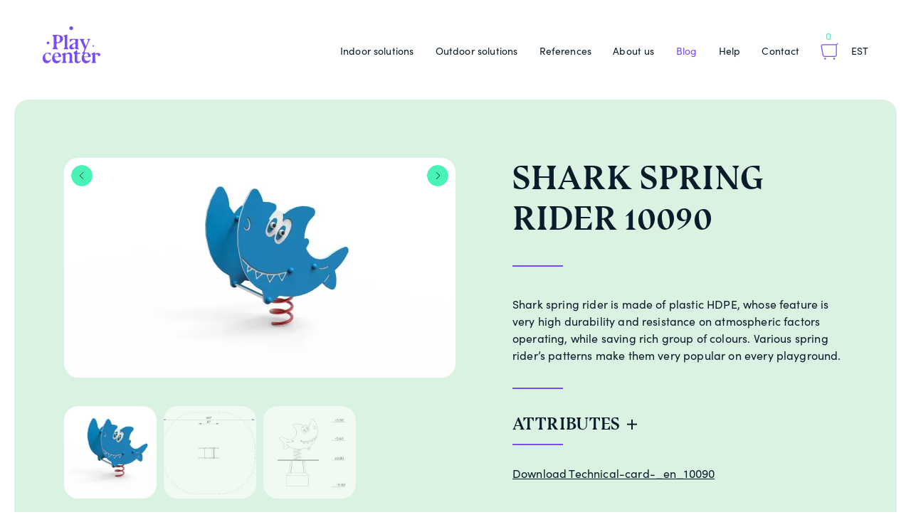

--- FILE ---
content_type: text/html; charset=UTF-8
request_url: https://playcenter.ee/en/lahendus/shark-spring-rider-10090/
body_size: 16215
content:
<!DOCTYPE html>
<html lang="en-US">
<head>
<meta charset="UTF-8">
<meta name="viewport" content="width=device-width, initial-scale=1.0, maximum-scale=1.0, user-scalable=no">
<meta name="theme-color" content="#000000">
<link rel="profile" href="http://gmpg.org/xfn/11">
<link rel="pingback" href="https://playcenter.ee/xmlrpc.php">

<meta name='robots' content='index, follow, max-image-preview:large, max-snippet:-1, max-video-preview:-1' />
	<style>img:is([sizes="auto" i], [sizes^="auto," i]) { contain-intrinsic-size: 3000px 1500px }</style>
	<link rel="alternate" hreflang="et" href="https://playcenter.ee/lahendus/vedrukiik-hai/" />
<link rel="alternate" hreflang="en" href="https://playcenter.ee/en/lahendus/shark-spring-rider-10090/" />
<link rel="alternate" hreflang="x-default" href="https://playcenter.ee/lahendus/vedrukiik-hai/" />

<!-- Google Tag Manager for WordPress by gtm4wp.com -->
<script data-cfasync="false" data-pagespeed-no-defer>
	var gtm4wp_datalayer_name = "dataLayer";
	var dataLayer = dataLayer || [];
	const gtm4wp_use_sku_instead = 0;
	const gtm4wp_currency = 'EUR';
	const gtm4wp_product_per_impression = 0;
	const gtm4wp_clear_ecommerce = false;
	const gtm4wp_datalayer_max_timeout = 2000;
</script>
<!-- End Google Tag Manager for WordPress by gtm4wp.com -->
	<!-- This site is optimized with the Yoast SEO plugin v26.8 - https://yoast.com/product/yoast-seo-wordpress/ -->
	<title>Shark spring rider 10090 - Playcenter</title>
	<link rel="canonical" href="https://playcenter.ee/lahendus/vedrukiik-hai/" />
	<meta property="og:locale" content="en_US" />
	<meta property="og:type" content="article" />
	<meta property="og:title" content="Shark spring rider 10090 - Playcenter" />
	<meta property="og:url" content="https://playcenter.ee/lahendus/vedrukiik-hai/" />
	<meta property="og:site_name" content="Playcenter" />
	<meta property="article:modified_time" content="2021-03-19T07:16:30+00:00" />
	<meta property="og:image" content="https://i0.wp.com/playcenter.ee/wp-content/uploads/2021/03/7116_1549441305-scaled.jpg?fit=2560%2C1440&ssl=1" />
	<meta property="og:image:width" content="2560" />
	<meta property="og:image:height" content="1440" />
	<meta property="og:image:type" content="image/jpeg" />
	<meta name="twitter:card" content="summary_large_image" />
	<script type="application/ld+json" class="yoast-schema-graph">{"@context":"https://schema.org","@graph":[{"@type":"WebPage","@id":"https://playcenter.ee/lahendus/vedrukiik-hai/","url":"https://playcenter.ee/lahendus/vedrukiik-hai/","name":"Shark spring rider 10090 - Playcenter","isPartOf":{"@id":"https://playcenter.ee/#website"},"primaryImageOfPage":{"@id":"https://playcenter.ee/lahendus/vedrukiik-hai/#primaryimage"},"image":{"@id":"https://playcenter.ee/lahendus/vedrukiik-hai/#primaryimage"},"thumbnailUrl":"https://i0.wp.com/playcenter.ee/wp-content/uploads/2021/03/7116_1549441305-scaled.jpg?fit=2560%2C1440&ssl=1","datePublished":"2021-03-14T19:37:50+00:00","dateModified":"2021-03-19T07:16:30+00:00","breadcrumb":{"@id":"https://playcenter.ee/lahendus/vedrukiik-hai/#breadcrumb"},"inLanguage":"en-US","potentialAction":[{"@type":"ReadAction","target":["https://playcenter.ee/lahendus/vedrukiik-hai/"]}]},{"@type":"ImageObject","inLanguage":"en-US","@id":"https://playcenter.ee/lahendus/vedrukiik-hai/#primaryimage","url":"https://i0.wp.com/playcenter.ee/wp-content/uploads/2021/03/7116_1549441305-scaled.jpg?fit=2560%2C1440&ssl=1","contentUrl":"https://i0.wp.com/playcenter.ee/wp-content/uploads/2021/03/7116_1549441305-scaled.jpg?fit=2560%2C1440&ssl=1","width":2560,"height":1440,"caption":"Shark spring rider"},{"@type":"BreadcrumbList","@id":"https://playcenter.ee/lahendus/vedrukiik-hai/#breadcrumb","itemListElement":[{"@type":"ListItem","position":1,"name":"Home","item":"https://playcenter.ee/en/"},{"@type":"ListItem","position":2,"name":"Solutions","item":"https://playcenter.ee/en/lahendus/"},{"@type":"ListItem","position":3,"name":"Shark spring rider 10090"}]},{"@type":"WebSite","@id":"https://playcenter.ee/#website","url":"https://playcenter.ee/","name":"Playcenter","description":"","publisher":{"@id":"https://playcenter.ee/#organization"},"potentialAction":[{"@type":"SearchAction","target":{"@type":"EntryPoint","urlTemplate":"https://playcenter.ee/?s={search_term_string}"},"query-input":{"@type":"PropertyValueSpecification","valueRequired":true,"valueName":"search_term_string"}}],"inLanguage":"en-US"},{"@type":"Organization","@id":"https://playcenter.ee/#organization","name":"Playcenter","url":"https://playcenter.ee/","logo":{"@type":"ImageObject","inLanguage":"en-US","@id":"https://playcenter.ee/#/schema/logo/image/","url":"https://dev.playcenter.ee/wp-content/uploads/2020/05/logo__playcenter.svg","contentUrl":"https://dev.playcenter.ee/wp-content/uploads/2020/05/logo__playcenter.svg","width":81,"height":63,"caption":"Playcenter"},"image":{"@id":"https://playcenter.ee/#/schema/logo/image/"}}]}</script>
	<!-- / Yoast SEO plugin. -->


<link rel='dns-prefetch' href='//ajax.googleapis.com' />
<link rel='preconnect' href='//i0.wp.com' />
<link rel='preconnect' href='//c0.wp.com' />
<style id='classic-theme-styles-inline-css' type='text/css'>
/**
 * These rules are needed for backwards compatibility.
 * They should match the button element rules in the base theme.json file.
 */
.wp-block-button__link {
	color: #ffffff;
	background-color: #32373c;
	border-radius: 9999px; /* 100% causes an oval, but any explicit but really high value retains the pill shape. */

	/* This needs a low specificity so it won't override the rules from the button element if defined in theme.json. */
	box-shadow: none;
	text-decoration: none;

	/* The extra 2px are added to size solids the same as the outline versions.*/
	padding: calc(0.667em + 2px) calc(1.333em + 2px);

	font-size: 1.125em;
}

.wp-block-file__button {
	background: #32373c;
	color: #ffffff;
	text-decoration: none;
}

</style>
<style id='safe-svg-svg-icon-style-inline-css' type='text/css'>
.safe-svg-cover{text-align:center}.safe-svg-cover .safe-svg-inside{display:inline-block;max-width:100%}.safe-svg-cover svg{fill:currentColor;height:100%;max-height:100%;max-width:100%;width:100%}

</style>
<link rel='stylesheet' id='mediaelement-css' href='https://c0.wp.com/c/6.8.3/wp-includes/js/mediaelement/mediaelementplayer-legacy.min.css' type='text/css' media='all' />
<link rel='stylesheet' id='wp-mediaelement-css' href='https://c0.wp.com/c/6.8.3/wp-includes/js/mediaelement/wp-mediaelement.css' type='text/css' media='all' />
<style id='jetpack-sharing-buttons-style-inline-css' type='text/css'>
.jetpack-sharing-buttons__services-list{display:flex;flex-direction:row;flex-wrap:wrap;gap:0;list-style-type:none;margin:5px;padding:0}.jetpack-sharing-buttons__services-list.has-small-icon-size{font-size:12px}.jetpack-sharing-buttons__services-list.has-normal-icon-size{font-size:16px}.jetpack-sharing-buttons__services-list.has-large-icon-size{font-size:24px}.jetpack-sharing-buttons__services-list.has-huge-icon-size{font-size:36px}@media print{.jetpack-sharing-buttons__services-list{display:none!important}}.editor-styles-wrapper .wp-block-jetpack-sharing-buttons{gap:0;padding-inline-start:0}ul.jetpack-sharing-buttons__services-list.has-background{padding:1.25em 2.375em}
</style>
<style id='global-styles-inline-css' type='text/css'>
:root{--wp--preset--aspect-ratio--square: 1;--wp--preset--aspect-ratio--4-3: 4/3;--wp--preset--aspect-ratio--3-4: 3/4;--wp--preset--aspect-ratio--3-2: 3/2;--wp--preset--aspect-ratio--2-3: 2/3;--wp--preset--aspect-ratio--16-9: 16/9;--wp--preset--aspect-ratio--9-16: 9/16;--wp--preset--color--black: #000000;--wp--preset--color--cyan-bluish-gray: #abb8c3;--wp--preset--color--white: #ffffff;--wp--preset--color--pale-pink: #f78da7;--wp--preset--color--vivid-red: #cf2e2e;--wp--preset--color--luminous-vivid-orange: #ff6900;--wp--preset--color--luminous-vivid-amber: #fcb900;--wp--preset--color--light-green-cyan: #7bdcb5;--wp--preset--color--vivid-green-cyan: #00d084;--wp--preset--color--pale-cyan-blue: #8ed1fc;--wp--preset--color--vivid-cyan-blue: #0693e3;--wp--preset--color--vivid-purple: #9b51e0;--wp--preset--gradient--vivid-cyan-blue-to-vivid-purple: linear-gradient(135deg,rgba(6,147,227,1) 0%,rgb(155,81,224) 100%);--wp--preset--gradient--light-green-cyan-to-vivid-green-cyan: linear-gradient(135deg,rgb(122,220,180) 0%,rgb(0,208,130) 100%);--wp--preset--gradient--luminous-vivid-amber-to-luminous-vivid-orange: linear-gradient(135deg,rgba(252,185,0,1) 0%,rgba(255,105,0,1) 100%);--wp--preset--gradient--luminous-vivid-orange-to-vivid-red: linear-gradient(135deg,rgba(255,105,0,1) 0%,rgb(207,46,46) 100%);--wp--preset--gradient--very-light-gray-to-cyan-bluish-gray: linear-gradient(135deg,rgb(238,238,238) 0%,rgb(169,184,195) 100%);--wp--preset--gradient--cool-to-warm-spectrum: linear-gradient(135deg,rgb(74,234,220) 0%,rgb(151,120,209) 20%,rgb(207,42,186) 40%,rgb(238,44,130) 60%,rgb(251,105,98) 80%,rgb(254,248,76) 100%);--wp--preset--gradient--blush-light-purple: linear-gradient(135deg,rgb(255,206,236) 0%,rgb(152,150,240) 100%);--wp--preset--gradient--blush-bordeaux: linear-gradient(135deg,rgb(254,205,165) 0%,rgb(254,45,45) 50%,rgb(107,0,62) 100%);--wp--preset--gradient--luminous-dusk: linear-gradient(135deg,rgb(255,203,112) 0%,rgb(199,81,192) 50%,rgb(65,88,208) 100%);--wp--preset--gradient--pale-ocean: linear-gradient(135deg,rgb(255,245,203) 0%,rgb(182,227,212) 50%,rgb(51,167,181) 100%);--wp--preset--gradient--electric-grass: linear-gradient(135deg,rgb(202,248,128) 0%,rgb(113,206,126) 100%);--wp--preset--gradient--midnight: linear-gradient(135deg,rgb(2,3,129) 0%,rgb(40,116,252) 100%);--wp--preset--font-size--small: 13px;--wp--preset--font-size--medium: 20px;--wp--preset--font-size--large: 36px;--wp--preset--font-size--x-large: 42px;--wp--preset--font-family--inter: "Inter", sans-serif;--wp--preset--font-family--cardo: Cardo;--wp--preset--spacing--20: 0.44rem;--wp--preset--spacing--30: 0.67rem;--wp--preset--spacing--40: 1rem;--wp--preset--spacing--50: 1.5rem;--wp--preset--spacing--60: 2.25rem;--wp--preset--spacing--70: 3.38rem;--wp--preset--spacing--80: 5.06rem;--wp--preset--shadow--natural: 6px 6px 9px rgba(0, 0, 0, 0.2);--wp--preset--shadow--deep: 12px 12px 50px rgba(0, 0, 0, 0.4);--wp--preset--shadow--sharp: 6px 6px 0px rgba(0, 0, 0, 0.2);--wp--preset--shadow--outlined: 6px 6px 0px -3px rgba(255, 255, 255, 1), 6px 6px rgba(0, 0, 0, 1);--wp--preset--shadow--crisp: 6px 6px 0px rgba(0, 0, 0, 1);}:where(.is-layout-flex){gap: 0.5em;}:where(.is-layout-grid){gap: 0.5em;}body .is-layout-flex{display: flex;}.is-layout-flex{flex-wrap: wrap;align-items: center;}.is-layout-flex > :is(*, div){margin: 0;}body .is-layout-grid{display: grid;}.is-layout-grid > :is(*, div){margin: 0;}:where(.wp-block-columns.is-layout-flex){gap: 2em;}:where(.wp-block-columns.is-layout-grid){gap: 2em;}:where(.wp-block-post-template.is-layout-flex){gap: 1.25em;}:where(.wp-block-post-template.is-layout-grid){gap: 1.25em;}.has-black-color{color: var(--wp--preset--color--black) !important;}.has-cyan-bluish-gray-color{color: var(--wp--preset--color--cyan-bluish-gray) !important;}.has-white-color{color: var(--wp--preset--color--white) !important;}.has-pale-pink-color{color: var(--wp--preset--color--pale-pink) !important;}.has-vivid-red-color{color: var(--wp--preset--color--vivid-red) !important;}.has-luminous-vivid-orange-color{color: var(--wp--preset--color--luminous-vivid-orange) !important;}.has-luminous-vivid-amber-color{color: var(--wp--preset--color--luminous-vivid-amber) !important;}.has-light-green-cyan-color{color: var(--wp--preset--color--light-green-cyan) !important;}.has-vivid-green-cyan-color{color: var(--wp--preset--color--vivid-green-cyan) !important;}.has-pale-cyan-blue-color{color: var(--wp--preset--color--pale-cyan-blue) !important;}.has-vivid-cyan-blue-color{color: var(--wp--preset--color--vivid-cyan-blue) !important;}.has-vivid-purple-color{color: var(--wp--preset--color--vivid-purple) !important;}.has-black-background-color{background-color: var(--wp--preset--color--black) !important;}.has-cyan-bluish-gray-background-color{background-color: var(--wp--preset--color--cyan-bluish-gray) !important;}.has-white-background-color{background-color: var(--wp--preset--color--white) !important;}.has-pale-pink-background-color{background-color: var(--wp--preset--color--pale-pink) !important;}.has-vivid-red-background-color{background-color: var(--wp--preset--color--vivid-red) !important;}.has-luminous-vivid-orange-background-color{background-color: var(--wp--preset--color--luminous-vivid-orange) !important;}.has-luminous-vivid-amber-background-color{background-color: var(--wp--preset--color--luminous-vivid-amber) !important;}.has-light-green-cyan-background-color{background-color: var(--wp--preset--color--light-green-cyan) !important;}.has-vivid-green-cyan-background-color{background-color: var(--wp--preset--color--vivid-green-cyan) !important;}.has-pale-cyan-blue-background-color{background-color: var(--wp--preset--color--pale-cyan-blue) !important;}.has-vivid-cyan-blue-background-color{background-color: var(--wp--preset--color--vivid-cyan-blue) !important;}.has-vivid-purple-background-color{background-color: var(--wp--preset--color--vivid-purple) !important;}.has-black-border-color{border-color: var(--wp--preset--color--black) !important;}.has-cyan-bluish-gray-border-color{border-color: var(--wp--preset--color--cyan-bluish-gray) !important;}.has-white-border-color{border-color: var(--wp--preset--color--white) !important;}.has-pale-pink-border-color{border-color: var(--wp--preset--color--pale-pink) !important;}.has-vivid-red-border-color{border-color: var(--wp--preset--color--vivid-red) !important;}.has-luminous-vivid-orange-border-color{border-color: var(--wp--preset--color--luminous-vivid-orange) !important;}.has-luminous-vivid-amber-border-color{border-color: var(--wp--preset--color--luminous-vivid-amber) !important;}.has-light-green-cyan-border-color{border-color: var(--wp--preset--color--light-green-cyan) !important;}.has-vivid-green-cyan-border-color{border-color: var(--wp--preset--color--vivid-green-cyan) !important;}.has-pale-cyan-blue-border-color{border-color: var(--wp--preset--color--pale-cyan-blue) !important;}.has-vivid-cyan-blue-border-color{border-color: var(--wp--preset--color--vivid-cyan-blue) !important;}.has-vivid-purple-border-color{border-color: var(--wp--preset--color--vivid-purple) !important;}.has-vivid-cyan-blue-to-vivid-purple-gradient-background{background: var(--wp--preset--gradient--vivid-cyan-blue-to-vivid-purple) !important;}.has-light-green-cyan-to-vivid-green-cyan-gradient-background{background: var(--wp--preset--gradient--light-green-cyan-to-vivid-green-cyan) !important;}.has-luminous-vivid-amber-to-luminous-vivid-orange-gradient-background{background: var(--wp--preset--gradient--luminous-vivid-amber-to-luminous-vivid-orange) !important;}.has-luminous-vivid-orange-to-vivid-red-gradient-background{background: var(--wp--preset--gradient--luminous-vivid-orange-to-vivid-red) !important;}.has-very-light-gray-to-cyan-bluish-gray-gradient-background{background: var(--wp--preset--gradient--very-light-gray-to-cyan-bluish-gray) !important;}.has-cool-to-warm-spectrum-gradient-background{background: var(--wp--preset--gradient--cool-to-warm-spectrum) !important;}.has-blush-light-purple-gradient-background{background: var(--wp--preset--gradient--blush-light-purple) !important;}.has-blush-bordeaux-gradient-background{background: var(--wp--preset--gradient--blush-bordeaux) !important;}.has-luminous-dusk-gradient-background{background: var(--wp--preset--gradient--luminous-dusk) !important;}.has-pale-ocean-gradient-background{background: var(--wp--preset--gradient--pale-ocean) !important;}.has-electric-grass-gradient-background{background: var(--wp--preset--gradient--electric-grass) !important;}.has-midnight-gradient-background{background: var(--wp--preset--gradient--midnight) !important;}.has-small-font-size{font-size: var(--wp--preset--font-size--small) !important;}.has-medium-font-size{font-size: var(--wp--preset--font-size--medium) !important;}.has-large-font-size{font-size: var(--wp--preset--font-size--large) !important;}.has-x-large-font-size{font-size: var(--wp--preset--font-size--x-large) !important;}
:where(.wp-block-post-template.is-layout-flex){gap: 1.25em;}:where(.wp-block-post-template.is-layout-grid){gap: 1.25em;}
:where(.wp-block-columns.is-layout-flex){gap: 2em;}:where(.wp-block-columns.is-layout-grid){gap: 2em;}
:root :where(.wp-block-pullquote){font-size: 1.5em;line-height: 1.6;}
</style>
<link rel='stylesheet' id='contact-form-7-css' href='https://playcenter.ee/wp-content/plugins/contact-form-7/includes/css/styles.css?ver=6.1.4' type='text/css' media='all' />
<style id='woocommerce-inline-inline-css' type='text/css'>
.woocommerce form .form-row .required { visibility: visible; }
</style>
<link rel='stylesheet' id='jquery-ui-style-css' href='//ajax.googleapis.com/ajax/libs/jqueryui/1.13.3/themes/smoothness/jquery-ui.min.css?ver=6.8.3' type='text/css' media='all' />
<link rel='stylesheet' id='wc-bookings-styles-css' href='https://playcenter.ee/wp-content/plugins/woocommerce-bookings/dist/css/frontend.css?ver=1.15.38' type='text/css' media='all' />
<link rel='stylesheet' id='brands-styles-css' href='https://c0.wp.com/p/woocommerce/9.7.1/assets/css/brands.css' type='text/css' media='all' />
<link rel='stylesheet' id='hable__style-css' href='https://playcenter.ee/wp-content/themes/playcenter/build/css/style.css?ver=1623159002' type='text/css' media='all' />
<link rel='stylesheet' id='child-theme-css-css' href='https://playcenter.ee/wp-content/themes/playcenter/style.css?ver=1743674092' type='text/css' media='all' />
<script type="text/javascript" id="wpml-cookie-js-extra">
/* <![CDATA[ */
var wpml_cookies = {"wp-wpml_current_language":{"value":"en","expires":1,"path":"\/"}};
var wpml_cookies = {"wp-wpml_current_language":{"value":"en","expires":1,"path":"\/"}};
/* ]]> */
</script>
<script type="text/javascript" src="https://playcenter.ee/wp-content/plugins/sitepress-multilingual-cms/res/js/cookies/language-cookie.js?ver=486900" id="wpml-cookie-js" defer="defer" data-wp-strategy="defer"></script>
<script type="text/javascript" src="https://c0.wp.com/c/6.8.3/wp-includes/js/jquery/jquery.js" id="jquery-core-js"></script>
<script type="text/javascript" src="https://c0.wp.com/p/woocommerce/9.7.1/assets/js/jquery-blockui/jquery.blockUI.js" id="jquery-blockui-js" defer="defer" data-wp-strategy="defer"></script>
<script type="text/javascript" id="wc-add-to-cart-js-extra">
/* <![CDATA[ */
var wc_add_to_cart_params = {"ajax_url":"\/wp-admin\/admin-ajax.php","wc_ajax_url":"\/en\/?wc-ajax=%%endpoint%%","i18n_view_cart":"View cart","cart_url":"https:\/\/playcenter.ee\/en\/checkout\/","is_cart":"","cart_redirect_after_add":"no"};
/* ]]> */
</script>
<script type="text/javascript" src="https://c0.wp.com/p/woocommerce/9.7.1/assets/js/frontend/add-to-cart.js" id="wc-add-to-cart-js" defer="defer" data-wp-strategy="defer"></script>
<script type="text/javascript" src="https://c0.wp.com/p/woocommerce/9.7.1/assets/js/js-cookie/js.cookie.js" id="js-cookie-js" defer="defer" data-wp-strategy="defer"></script>
<script type="text/javascript" id="woocommerce-js-extra">
/* <![CDATA[ */
var woocommerce_params = {"ajax_url":"\/wp-admin\/admin-ajax.php","wc_ajax_url":"\/en\/?wc-ajax=%%endpoint%%","i18n_password_show":"Show password","i18n_password_hide":"Hide password"};
/* ]]> */
</script>
<script type="text/javascript" src="https://c0.wp.com/p/woocommerce/9.7.1/assets/js/frontend/woocommerce.js" id="woocommerce-js" defer="defer" data-wp-strategy="defer"></script>
<script type="text/javascript" id="my_loadmore-js-extra">
/* <![CDATA[ */
var misha_loadmore_params = {"ajaxurl":"https:\/\/playcenter.ee\/wp-admin\/admin-ajax.php","posts":"{\"page\":0,\"post_type\":\"solution\",\"error\":\"\",\"m\":\"\",\"p\":46440,\"post_parent\":\"\",\"subpost\":\"\",\"subpost_id\":\"\",\"attachment\":\"\",\"attachment_id\":0,\"pagename\":\"\",\"page_id\":\"\",\"second\":\"\",\"minute\":\"\",\"hour\":\"\",\"day\":0,\"monthnum\":0,\"year\":0,\"w\":0,\"category_name\":\"\",\"tag\":\"\",\"cat\":\"\",\"tag_id\":\"\",\"author\":\"\",\"author_name\":\"\",\"feed\":\"\",\"tb\":\"\",\"paged\":0,\"meta_key\":\"\",\"meta_value\":\"\",\"preview\":\"\",\"s\":\"\",\"sentence\":\"\",\"title\":\"\",\"fields\":\"all\",\"menu_order\":\"\",\"embed\":\"\",\"category__in\":[],\"category__not_in\":[],\"category__and\":[],\"post__in\":[],\"post__not_in\":[],\"post_name__in\":[],\"tag__in\":[],\"tag__not_in\":[],\"tag__and\":[],\"tag_slug__in\":[],\"tag_slug__and\":[],\"post_parent__in\":[],\"post_parent__not_in\":[],\"author__in\":[],\"author__not_in\":[],\"search_columns\":[],\"meta_query\":[],\"orderby\":\"menu_order\",\"order\":\"ASC\",\"name\":\"\",\"ignore_sticky_posts\":false,\"suppress_filters\":false,\"cache_results\":true,\"update_post_term_cache\":true,\"update_menu_item_cache\":false,\"lazy_load_term_meta\":true,\"update_post_meta_cache\":true,\"posts_per_page\":10,\"nopaging\":false,\"comments_per_page\":\"50\",\"no_found_rows\":false,\"solution\":\"shark-spring-rider-10090\"}","current_page":"1","max_page":"0"};
/* ]]> */
</script>
<script type="text/javascript" src="https://playcenter.ee/wp-content/themes/playcenter/build/js/ajax.min.js?ver=6.8.3" id="my_loadmore-js"></script>
<meta name="generator" content="WordPress 6.8.3" />
<meta name="generator" content="WooCommerce 9.7.1" />
<link rel='shortlink' href='https://playcenter.ee/en/?p=46440' />
<meta name="generator" content="WPML ver:4.8.6 stt:1,15;" />

<!-- Google Tag Manager for WordPress by gtm4wp.com -->
<!-- GTM Container placement set to footer -->
<script data-cfasync="false" data-pagespeed-no-defer>
	var dataLayer_content = {"pagePostType":"solution","pagePostType2":"single-solution","pagePostAuthor":"ArgoR"};
	dataLayer.push( dataLayer_content );
</script>
<script data-cfasync="false" data-pagespeed-no-defer>
(function(w,d,s,l,i){w[l]=w[l]||[];w[l].push({'gtm.start':
new Date().getTime(),event:'gtm.js'});var f=d.getElementsByTagName(s)[0],
j=d.createElement(s),dl=l!='dataLayer'?'&l='+l:'';j.async=true;j.src=
'//www.googletagmanager.com/gtm.js?id='+i+dl;f.parentNode.insertBefore(j,f);
})(window,document,'script','dataLayer','GTM-PPFPTN2');
</script>
<!-- End Google Tag Manager for WordPress by gtm4wp.com -->
    
	<noscript><style>.woocommerce-product-gallery{ opacity: 1 !important; }</style></noscript>
	<style class='wp-fonts-local' type='text/css'>
@font-face{font-family:Inter;font-style:normal;font-weight:300 900;font-display:fallback;src:url('https://playcenter.ee/wp-content/plugins/woocommerce/assets/fonts/Inter-VariableFont_slnt,wght.woff2') format('woff2');font-stretch:normal;}
@font-face{font-family:Cardo;font-style:normal;font-weight:400;font-display:fallback;src:url('https://playcenter.ee/wp-content/plugins/woocommerce/assets/fonts/cardo_normal_400.woff2') format('woff2');}
</style>
<link rel="icon" href="https://i0.wp.com/playcenter.ee/wp-content/uploads/2020/10/cropped-playcenter-favicon-512x512-px-4.png?fit=32%2C32&#038;ssl=1" sizes="32x32" />
<link rel="icon" href="https://i0.wp.com/playcenter.ee/wp-content/uploads/2020/10/cropped-playcenter-favicon-512x512-px-4.png?fit=192%2C192&#038;ssl=1" sizes="192x192" />
<link rel="apple-touch-icon" href="https://i0.wp.com/playcenter.ee/wp-content/uploads/2020/10/cropped-playcenter-favicon-512x512-px-4.png?fit=180%2C180&#038;ssl=1" />
<meta name="msapplication-TileImage" content="https://i0.wp.com/playcenter.ee/wp-content/uploads/2020/10/cropped-playcenter-favicon-512x512-px-4.png?fit=270%2C270&#038;ssl=1" />
		<style type="text/css" id="wp-custom-css">
			.productGallery .slick-list {
    height: 100%;
}		</style>
		
<!-- Global site tag (gtag.js) - Google Analytics -->
<script async src="https://www.googletagmanager.com/gtag/js?id=G-ML9GT3R0BT"></script>
<script>
  window.dataLayer = window.dataLayer || [];
  function gtag(){dataLayer.push(arguments);}
  gtag('js', new Date());

  gtag('config', 'G-ML9GT3R0BT');
</script>
</head>

<body class="wp-singular solution-template-default single single-solution postid-46440 wp-custom-logo wp-theme-playcenter theme-playcenter woocommerce-no-js siteMain--def">
<div id="page" class="site">

	<header class="siteHeader container flex-center">

				<p class="siteTitle">
			<a href="https://playcenter.ee/en/" rel="home" class="siteTitle__link">
                <svg width="81" height="63" viewBox="0 0 81 63" fill="none" xmlns="http://www.w3.org/2000/svg"><g clip-path="url(#a)" fill="#49F2B5"><path d="M40.114 5.302c1.46 0 2.645-1.187 2.645-2.65C42.76 1.186 41.574 0 40.113 0c-1.46 0-2.646 1.187-2.646 2.65 0 1.465 1.184 2.652 2.646 2.652zM70.93 28.567c.56 0 1.013-.455 1.013-1.015 0-.56-.454-1.016-1.013-1.016-.56 0-1.014.455-1.014 1.016 0 .56.454 1.015 1.014 1.015zM7.404 25.193c1.02 0 1.848-.83 1.848-1.85 0-1.024-.827-1.852-1.848-1.852-1.02 0-1.847.83-1.847 1.852 0 1.022.827 1.85 1.847 1.85zM19.68 29.53l1.377 1.627c.374.44.062 1.112-.516 1.112h-5.88c-.547 0-.864-.616-.552-1.062l1.187-1.708c.16-.225.246-.497.246-.774v-13.07c0-.278-.086-.55-.245-.775l-1.187-1.707c-.312-.446.01-1.06.553-1.06h5.758c2.68 0 4.713.455 6.094 1.368 1.382.914 2.073 2.252 2.073 4.016 0 1.57-.625 2.908-1.863 4.015-1.243 1.11-2.794 1.78-4.657 2.016-.41.057-.86.108-1.35.15-.03.004-.067.004-.098.01-.706.05-1.254.64-1.254 1.348v3.62c-.005.323.108.636.318.877zm-.322-8.28c0 .866.81 1.507 1.653 1.323.86-.19 1.562-.55 2.11-1.072.86-.825 1.294-2.04 1.294-3.65 0-1.59-.43-2.795-1.295-3.62-.548-.523-1.25-.877-2.11-1.072-.843-.19-1.652.45-1.652 1.323v6.77zM31.026 16.44v-.605c0-.329-.123-.647-.338-.898l-.962-1.092c-.328-.37-.16-.954.312-1.097l3.643-1.108c.436-.133.87.195.87.646V29.24c0 .322.12.635.33.88l.884 1.03c.38.442.066 1.12-.512 1.12h-4.928c-.578 0-.89-.678-.51-1.12l.89-1.03c.21-.245.327-.558.327-.88V19.32M50.42 31.09l-.83-.728h-.03v-8.707c0-.846.107-1.687.312-2.498l.118-.456c.107-.43-.215-.845-.655-.845H38.783c-.373 0-.675.302-.675.677v3.58c.05.02.107.035.164.05.163.04.337-.036.44-.174.532-.75 1.028-1.354 1.494-1.815.27-.272.532-.493.778-.672.783-.548 1.647-.82 2.584-.82.588 0 1.064.113 1.422.34.364.225.62.568.778 1.04.097.277.164.61.205 1 .02.21.036.472.046.795.014.59-.344 1.128-.897 1.328-2.947 1.082-4.943 2.035-5.997 2.866-1.156.912-1.73 1.958-1.73 3.132 0 1.098.307 1.94.927 2.518.62.58 1.484.872 2.6.872.74 0 1.555-.24 2.435-.723.69-.376 1.392-.878 2.093-1.504.226-.2.58-.046.58.262v.318c0 .748.603 1.353 1.35 1.353h2.584c.635-.006.927-.78.456-1.19zm-4.38-2.677c0 .426-.205.83-.543 1.087-.215.164-.44.303-.675.416-.44.215-.886.323-1.336.323-.686 0-1.223-.176-1.617-.53-.395-.353-.59-.856-.59-1.502 0-.728.128-1.297.384-1.723.25-.42.666-.83 1.233-1.22.354-.257.794-.518 1.326-.78l.015-.005c.83-.415 1.806.19 1.806 1.118l-.005 2.815zM58.525 31.428L53.53 20.393c-.045-.107-.107-.205-.183-.297l-1.382-1.698c-.18-.22-.02-.553.26-.553h6.177c.313 0 .456.384.22.595l-.926.815c-.322.287-.435.743-.27 1.143l2.813 6.923c.122.355.614.365.757.02l2.78-6.716c.218-.533.075-1.154-.36-1.533l-.742-.65c-.235-.206-.087-.595.22-.595h3.547c.296 0 .45.354.245.57l-1.018 1.07c-.114.12-.206.257-.267.41l-6.59 15.794c-.098.235-.058.502.106.697l1.186 1.41-.844.236-.496.57h-3.51c-.297 0-.45-.36-.24-.575l1.85-1.898c.114-.117.206-.256.273-.405l1.39-3.194c.154-.348.154-.748-.005-1.102zM11.457 46.237l-.04.016c-.282.123-.44.435-.61.676-.158.23-.348.44-.562.62-.23.19-.507.323-.773.45-.548.273-1.12.406-1.72.406-1.39 0-2.466-.528-3.228-1.574-.768-1.046-1.147-2.574-1.147-4.58 0-1.235.272-2.224.81-2.973.536-.745 1.294-1.12 2.276-1.12.957 0 1.81.293 2.553.873.205.16.395.338.57.528.198.21.382.442.55.673.19.266.365.543.528.825.072.123.133.262.21.385.06.102.205.133.312.082.092-.04.103-.123.103-.215 0-.077-.007-.154-.007-.226v-3.277c0-.374-.3-.677-.675-.677h-2.85c-2.37 0-4.253.74-5.655 2.22C.7 40.84 0 42.695 0 44.936c0 2.02.522 3.687 1.57 5.005 1.045 1.317 2.437 1.974 4.156 1.974 1.474 0 2.77-.57 3.894-1.708.353-.354.67-.738.947-1.148.235-.35.45-.703.64-1.077.128-.25.26-.502.39-.753.11-.23.24-.46.24-.728 0-.058-.006-.114-.032-.165-.035-.062-.102-.103-.18-.113-.055-.016-.11-.005-.168.015zM17.44 43.253h3.305c.758 0 1.525.026 2.287.005.61-.01 1.224.036 1.832-.056.502-.077.886-.334 1.01-.846.11-.452-.017-.93-.124-1.364-.16-.626-.4-1.23-.742-1.78-.154-.246-.328-.482-.522-.702-.998-1.118-2.38-1.677-4.14-1.677-2.12 0-3.833.795-5.153 2.384-1.325 1.59-1.986 3.513-1.986 5.77 0 1.963.563 3.614 1.694 4.958 1.127 1.348 2.57 2.015 4.33 2.015 1.47 0 2.774-.472 3.905-1.41.568-.472 1.08-1.04 1.535-1.703.215-.312.414-.64.594-.98.102-.19.204-.378.302-.568.046-.093.092-.19.128-.288.035-.088.086-.185.07-.282-.03-.16-.21-.19-.33-.13-.18.094-.314.3-.43.453-.134.174-.262.348-.43.487-.21.174-.446.313-.687.446-.793.43-1.678.646-2.656.646-1.314 0-2.378-.472-3.202-1.415-.67-.77-1.116-1.795-1.33-3.077-.088-.456.265-.887.74-.887zm-.523-.882c-.102-.01-.2-.025-.29-.086-.047-.03-.083-.072-.11-.118-.045-.092-.05-.205-.04-.303.016-.143.052-.282.077-.425.036-.205.072-.41.118-.616.087-.4.204-.8.384-1.17.097-.204.21-.404.332-.594.578-.892 1.336-1.338 2.277-1.338.778 0 1.402.39 1.863 1.164.282.477.456 1.005.553 1.55.093.506.108 1.024.134 1.542.02.34-.22.416-.48.436l-4.817-.04z"/><path d="M58.996 43.253h3.306c.757 0 1.525.026 2.287.005.608-.01 1.222.036 1.83-.056.503-.077.886-.334 1.01-.846.112-.452-.016-.93-.124-1.364-.158-.626-.4-1.23-.742-1.78-.153-.246-.327-.482-.522-.702-.997-1.118-2.38-1.677-4.14-1.677-2.118 0-3.832.795-5.152 2.384-1.326 1.59-1.986 3.513-1.986 5.77 0 1.963.563 3.614 1.694 4.958 1.126 1.348 2.57 2.015 4.33 2.015 1.468 0 2.773-.472 3.904-1.41.568-.472 1.08-1.04 1.535-1.703.215-.312.414-.64.593-.98.103-.19.205-.378.302-.568.046-.093.092-.19.128-.288.036-.088.087-.185.072-.282-.03-.16-.21-.19-.333-.13-.18.094-.313.3-.43.453-.134.174-.262.348-.43.487-.21.174-.446.313-.686.446-.793.43-1.68.646-2.656.646-1.315 0-2.38-.472-3.203-1.415-.67-.77-1.116-1.795-1.33-3.077-.088-.456.27-.887.74-.887zm-.522-.882c-.102-.01-.2-.025-.292-.086-.046-.03-.08-.072-.107-.118-.046-.092-.05-.205-.04-.303.014-.143.05-.282.076-.425.037-.205.072-.41.118-.616.087-.4.205-.8.384-1.17.097-.204.21-.404.333-.594.578-.892 1.336-1.338 2.277-1.338.778 0 1.402.39 1.863 1.164.28.477.455 1.005.552 1.55.093.506.108 1.024.133 1.542.02.34-.22.416-.48.436l-4.816-.04zM41.342 41.49v6.896c0 .41.148.81.425 1.118l.818.928c.384.436.077 1.123-.506 1.123h-4.93c-.572 0-.884-.672-.516-1.113l.793-.95c.256-.3.394-.686.394-1.086V42.49c0-1.432-.193-2.41-.587-2.93-.39-.512-1.044-.773-1.97-.78-.384.002-.768.048-1.13.176-.62.215-1.183.595-1.69 1.138-.23.246-.353.58-.353.918v7.523c0 .318.112.625.317.866l.87 1.047c.368.44.056 1.113-.517 1.113h-4.928c-.583 0-.89-.687-.506-1.123l.9-1.026c.22-.245.338-.563.338-.896v-6.928c0-.328-.123-.646-.338-.897l-.997-1.134c-.32-.36-.17-.923.28-1.087l4.13-1.478c.22-.077.45.087.45.318v1.195c0 .312.384.456.588.22.44-.497.952-.907 1.54-1.23.87-.483 1.776-.724 2.718-.724 1.412 0 2.497.412 3.26 1.237.762.83 1.146 1.99 1.146 3.482zM53.388 48.453c-.164-.036-.38.02-.517.107-.234.15-.43.35-.644.518-.225.174-.49.297-.762.38-.59.184-1.25.17-1.817-.082-.292-.134-.547-.34-.727-.606-.342-.518-.51-1.456-.51-2.81v-6.204c0-.57.46-1.036 1.032-1.036h2.22c.452 0 .856-.272 1.03-.687l.05-.118c.155-.374-.117-.785-.52-.785h-2.943c-.482 0-.876-.39-.876-.877V34.27c0-.54-.62-.847-1.044-.52l-3.72 2.847c-.374.287-.4.836-.057 1.154l.39.36c.582.538.91 1.292.91 2.087v7.173c0 1.472.327 2.595.982 3.37.655.78 1.582 1.163 2.774 1.163 1.135 0 2.128-.282 2.982-.85.415-.278.773-.606 1.136-.944.287-.273.563-.565.758-.914.06-.113.117-.256.128-.39.015-.215-.098-.323-.256-.353zM72.178 41.392c.49-.518 1.694-1.57 2.297-1.78.364-.123.753-.174 1.13-.17.927.006 1.582.263 1.97.78.278.364.37.8.452 1.236.036.185.097.38.25.498.354.276.865-.036 1.203-.195.343-.158.665-.368.936-.635.538-.533.758-1.272.44-1.99-.07-.164-.173-.318-.29-.45l-.017-.016c-.768-.822-1.853-1.237-3.26-1.237-.942 0-1.847.24-2.717.723-.59.323-2.027 1.543-2.467 2.04l.072 1.196zm1.443-3.395v-1.195c0-.23-.23-.395-.45-.318l-4.13 1.477c-.45.16-.593.724-.28 1.083l1.002 1.133c.215.252.338.57.338.898v7.435c0 .327-.123.65-.337.896l-.906 1.02c-.384.437-.077 1.13.506 1.13h4.642c.685 0 1.064-.806.624-1.334l-.687-.826c-.204-.24-.317-.55-.317-.867v-7.985l-.005-2.548z"/></g><defs><clipPath id="a"><path fill="#fff" d="M0 0h81v63H0z"/></clipPath></defs></svg>
				<span class="sr-only">Playcenter</span>
			</a>
		</p>

		<nav class="siteNav">
			<button id="js__mobile-nav" class="btn-menu col-d-none" title="Menu">
			</button>
			<div class="siteNav__overlay">
				<div class="inner">
					<ul id="primary-menu" class="siteNav__menu"><li id="menu-item-22953" class="menu-item menu-item-type-post_type menu-item-object-page menu-item-22953"><a href="https://playcenter.ee/en/indoor-solutions/">Indoor solutions</a></li>
<li id="menu-item-22954" class="menu-item menu-item-type-post_type menu-item-object-page menu-item-22954"><a href="https://playcenter.ee/en/outdoor-solutions/">Outdoor solutions</a></li>
<li id="menu-item-22957" class="menu-item menu-item-type-post_type menu-item-object-page menu-item-22957"><a href="https://playcenter.ee/en/references/">References</a></li>
<li id="menu-item-22958" class="menu-item menu-item-type-post_type menu-item-object-page menu-item-22958"><a href="https://playcenter.ee/en/about-us/">About us</a></li>
<li id="menu-item-22959" class="menu-item menu-item-type-post_type menu-item-object-page current_page_parent menu-item-22959"><a href="https://playcenter.ee/en/blog/">Blog</a></li>
<li id="menu-item-22960" class="menu-item menu-item-type-post_type menu-item-object-page menu-item-22960"><a href="https://playcenter.ee/en/help/">Help</a></li>
<li id="menu-item-22961" class="menu-item menu-item-type-post_type menu-item-object-page menu-item-22961"><a href="https://playcenter.ee/en/contact/">Contact</a></li>
</ul>                    <a href="https://playcenter.ee/en/cart/" class="btn btn-header btn-header--cart">
                        <span>0</span>
                        <svg width="25" height="24" viewBox="0 0 25 24" fill="none" xmlns="http://www.w3.org/2000/svg"><path fill-rule="evenodd" clip-rule="evenodd" d="M20.21 3.526H3.017c-.786 0-1.38.71-1.243 1.485L4.03 17.644c.107.602.63 1.04 1.243 1.04H20.21c.698 0 1.264-.565 1.264-1.262V4.79c0-.698-.566-1.264-1.264-1.264zM3.017 2.263C1.444 2.263.254 3.685.53 5.233l2.256 12.632C3 19.07 4.05 19.947 5.273 19.947H20.21c1.396 0 2.527-1.13 2.527-2.526V4.79c0-1.396-1.13-2.527-2.527-2.527H3.017zM6.315 23.737c.698 0 1.264-.566 1.264-1.263 0-.698-.567-1.264-1.265-1.264-.697 0-1.263.566-1.263 1.264 0 .697.566 1.263 1.263 1.263zM18.947 23.737c.698 0 1.263-.566 1.263-1.263 0-.698-.565-1.264-1.263-1.264-.697 0-1.263.566-1.263 1.264 0 .697.566 1.263 1.263 1.263z" fill="#49F2B5"/><path fill-rule="evenodd" clip-rule="evenodd" d="M21.003 3.817c-.233-.26-.21-.66.05-.892L23.577.66c.26-.232.66-.21.892.05.233.26.21.658-.05.89l-2.525 2.266c-.26.233-.66.21-.892-.05z" fill="#49F2B5"/></svg>
                    </a>

                    
<ul id="languages-menu" class="languMenu menu text-uppercase">
<li class=""><a href=https://playcenter.ee/lahendus/vedrukiik-hai/ rel="alternate">Est</a></li>
<li class=" active"><a href=https://playcenter.ee/en/lahendus/shark-spring-rider-10090/ rel="alternate">Eng</a></li>
</ul>
				</div><!-- .inner -->
			</div><!-- .siteNav__overlay -->
            <div class="col-d-none">
                <a href="https://playcenter.ee/en/cart/" class="btn btn-header btn-header--cart">
                    <span>0</span>
                    <svg width="25" height="24" viewBox="0 0 25 24" fill="none" xmlns="http://www.w3.org/2000/svg"><path fill-rule="evenodd" clip-rule="evenodd" d="M20.21 3.526H3.017c-.786 0-1.38.71-1.243 1.485L4.03 17.644c.107.602.63 1.04 1.243 1.04H20.21c.698 0 1.264-.565 1.264-1.262V4.79c0-.698-.566-1.264-1.264-1.264zM3.017 2.263C1.444 2.263.254 3.685.53 5.233l2.256 12.632C3 19.07 4.05 19.947 5.273 19.947H20.21c1.396 0 2.527-1.13 2.527-2.526V4.79c0-1.396-1.13-2.527-2.527-2.527H3.017zM6.315 23.737c.698 0 1.264-.566 1.264-1.263 0-.698-.567-1.264-1.265-1.264-.697 0-1.263.566-1.263 1.264 0 .697.566 1.263 1.263 1.263zM18.947 23.737c.698 0 1.263-.566 1.263-1.263 0-.698-.565-1.264-1.263-1.264-.697 0-1.263.566-1.263 1.264 0 .697.566 1.263 1.263 1.263z" fill="#49F2B5"/><path fill-rule="evenodd" clip-rule="evenodd" d="M21.003 3.817c-.233-.26-.21-.66.05-.892L23.577.66c.26-.232.66-.21.892.05.233.26.21.658-.05.89l-2.525 2.266c-.26.233-.66.21-.892-.05z" fill="#49F2B5"/></svg>
                </a>
            </div>
        </nav><!-- .siteNav -->

	</header><!-- .siteHeader -->

	<div id="content" class="siteMain">

		<article class="solutionView">

		<div class="solutionContent sect sect--light">
            <div class="container">
                <div class="solutionContent__side col-m-12 col-tp-12 col-tl-6 col-d-6">
                                        <div class="largeSlider">
                        <div class="largeSlider__item"><a href="https://playcenter.ee/wp-content/uploads/2021/03/7116_1549441305-scaled.jpg"  data-fancybox="gallery" data-options="{"arrows" : false}"><img width="550" height="309" src="https://i0.wp.com/playcenter.ee/wp-content/uploads/2021/03/7116_1549441305-scaled.jpg?fit=550%2C309&amp;ssl=1" class="img-responsive" alt="Shark spring rider" decoding="async" fetchpriority="high" srcset="https://i0.wp.com/playcenter.ee/wp-content/uploads/2021/03/7116_1549441305-scaled.jpg?w=2560&amp;ssl=1 2560w, https://i0.wp.com/playcenter.ee/wp-content/uploads/2021/03/7116_1549441305-scaled.jpg?resize=600%2C338&amp;ssl=1 600w, https://i0.wp.com/playcenter.ee/wp-content/uploads/2021/03/7116_1549441305-scaled.jpg?resize=1440%2C810&amp;ssl=1 1440w, https://i0.wp.com/playcenter.ee/wp-content/uploads/2021/03/7116_1549441305-scaled.jpg?resize=768%2C432&amp;ssl=1 768w, https://i0.wp.com/playcenter.ee/wp-content/uploads/2021/03/7116_1549441305-scaled.jpg?resize=1536%2C864&amp;ssl=1 1536w, https://i0.wp.com/playcenter.ee/wp-content/uploads/2021/03/7116_1549441305-scaled.jpg?resize=2048%2C1152&amp;ssl=1 2048w, https://i0.wp.com/playcenter.ee/wp-content/uploads/2021/03/7116_1549441305-scaled.jpg?resize=334%2C188&amp;ssl=1 334w, https://i0.wp.com/playcenter.ee/wp-content/uploads/2021/03/7116_1549441305-scaled.jpg?resize=550%2C309&amp;ssl=1 550w, https://i0.wp.com/playcenter.ee/wp-content/uploads/2021/03/7116_1549441305-scaled.jpg?w=1280&amp;ssl=1 1280w, https://i0.wp.com/playcenter.ee/wp-content/uploads/2021/03/7116_1549441305-scaled.jpg?w=1920&amp;ssl=1 1920w" sizes="(max-width: 550px) 100vw, 550px" /></a></div><div class="largeSlider__item"><a href="https://playcenter.ee/wp-content/uploads/2021/03/1989_1549441312.jpg"  data-fancybox="gallery" data-options="{"arrows" : false}"><img width="550" height="425" src="https://i0.wp.com/playcenter.ee/wp-content/uploads/2021/03/1989_1549441312.jpg?fit=550%2C425&amp;ssl=1" class="img-responsive" alt="" decoding="async" srcset="https://i0.wp.com/playcenter.ee/wp-content/uploads/2021/03/1989_1549441312.jpg?w=1302&amp;ssl=1 1302w, https://i0.wp.com/playcenter.ee/wp-content/uploads/2021/03/1989_1549441312.jpg?resize=595%2C460&amp;ssl=1 595w, https://i0.wp.com/playcenter.ee/wp-content/uploads/2021/03/1989_1549441312.jpg?resize=768%2C593&amp;ssl=1 768w, https://i0.wp.com/playcenter.ee/wp-content/uploads/2021/03/1989_1549441312.jpg?resize=334%2C258&amp;ssl=1 334w, https://i0.wp.com/playcenter.ee/wp-content/uploads/2021/03/1989_1549441312.jpg?resize=550%2C425&amp;ssl=1 550w" sizes="(max-width: 550px) 100vw, 550px" /></a></div><div class="largeSlider__item"><a href="https://playcenter.ee/wp-content/uploads/2021/03/4158_1549441320.jpg"  data-fancybox="gallery" data-options="{"arrows" : false}"><img width="550" height="425" src="https://i0.wp.com/playcenter.ee/wp-content/uploads/2021/03/4158_1549441320.jpg?fit=550%2C425&amp;ssl=1" class="img-responsive" alt="" decoding="async" srcset="https://i0.wp.com/playcenter.ee/wp-content/uploads/2021/03/4158_1549441320.jpg?w=1302&amp;ssl=1 1302w, https://i0.wp.com/playcenter.ee/wp-content/uploads/2021/03/4158_1549441320.jpg?resize=595%2C460&amp;ssl=1 595w, https://i0.wp.com/playcenter.ee/wp-content/uploads/2021/03/4158_1549441320.jpg?resize=768%2C593&amp;ssl=1 768w, https://i0.wp.com/playcenter.ee/wp-content/uploads/2021/03/4158_1549441320.jpg?resize=334%2C258&amp;ssl=1 334w, https://i0.wp.com/playcenter.ee/wp-content/uploads/2021/03/4158_1549441320.jpg?resize=550%2C425&amp;ssl=1 550w" sizes="(max-width: 550px) 100vw, 550px" /></a></div>                    </div><!-- .largeSlider -->
                    <div class="thumbsSlider">
                                                    <div class="thumbsSlider__item">
                                <img width="200" height="200" src="https://i0.wp.com/playcenter.ee/wp-content/uploads/2021/03/7116_1549441305-scaled.jpg?resize=200%2C200&amp;ssl=1" class="img-responsive" alt="Shark spring rider" decoding="async" loading="lazy" srcset="https://i0.wp.com/playcenter.ee/wp-content/uploads/2021/03/7116_1549441305-scaled.jpg?resize=100%2C100&amp;ssl=1 100w, https://i0.wp.com/playcenter.ee/wp-content/uploads/2021/03/7116_1549441305-scaled.jpg?resize=200%2C200&amp;ssl=1 200w, https://i0.wp.com/playcenter.ee/wp-content/uploads/2021/03/7116_1549441305-scaled.jpg?resize=236%2C236&amp;ssl=1 236w, https://i0.wp.com/playcenter.ee/wp-content/uploads/2021/03/7116_1549441305-scaled.jpg?resize=160%2C160&amp;ssl=1 160w, https://i0.wp.com/playcenter.ee/wp-content/uploads/2021/03/7116_1549441305-scaled.jpg?zoom=2&amp;resize=200%2C200&amp;ssl=1 400w, https://i0.wp.com/playcenter.ee/wp-content/uploads/2021/03/7116_1549441305-scaled.jpg?zoom=3&amp;resize=200%2C200&amp;ssl=1 600w" sizes="auto, (max-width: 200px) 100vw, 200px" />                            </div>
                                                    <div class="thumbsSlider__item">
                                <img width="200" height="200" src="https://i0.wp.com/playcenter.ee/wp-content/uploads/2021/03/1989_1549441312.jpg?resize=200%2C200&amp;ssl=1" class="img-responsive" alt="" decoding="async" loading="lazy" srcset="https://i0.wp.com/playcenter.ee/wp-content/uploads/2021/03/1989_1549441312.jpg?resize=100%2C100&amp;ssl=1 100w, https://i0.wp.com/playcenter.ee/wp-content/uploads/2021/03/1989_1549441312.jpg?resize=200%2C200&amp;ssl=1 200w, https://i0.wp.com/playcenter.ee/wp-content/uploads/2021/03/1989_1549441312.jpg?resize=236%2C236&amp;ssl=1 236w, https://i0.wp.com/playcenter.ee/wp-content/uploads/2021/03/1989_1549441312.jpg?resize=160%2C160&amp;ssl=1 160w, https://i0.wp.com/playcenter.ee/wp-content/uploads/2021/03/1989_1549441312.jpg?zoom=2&amp;resize=200%2C200&amp;ssl=1 400w, https://i0.wp.com/playcenter.ee/wp-content/uploads/2021/03/1989_1549441312.jpg?zoom=3&amp;resize=200%2C200&amp;ssl=1 600w" sizes="auto, (max-width: 200px) 100vw, 200px" />                            </div>
                                                    <div class="thumbsSlider__item">
                                <img width="200" height="200" src="https://i0.wp.com/playcenter.ee/wp-content/uploads/2021/03/4158_1549441320.jpg?resize=200%2C200&amp;ssl=1" class="img-responsive" alt="" decoding="async" loading="lazy" srcset="https://i0.wp.com/playcenter.ee/wp-content/uploads/2021/03/4158_1549441320.jpg?resize=100%2C100&amp;ssl=1 100w, https://i0.wp.com/playcenter.ee/wp-content/uploads/2021/03/4158_1549441320.jpg?resize=200%2C200&amp;ssl=1 200w, https://i0.wp.com/playcenter.ee/wp-content/uploads/2021/03/4158_1549441320.jpg?resize=236%2C236&amp;ssl=1 236w, https://i0.wp.com/playcenter.ee/wp-content/uploads/2021/03/4158_1549441320.jpg?resize=160%2C160&amp;ssl=1 160w, https://i0.wp.com/playcenter.ee/wp-content/uploads/2021/03/4158_1549441320.jpg?zoom=2&amp;resize=200%2C200&amp;ssl=1 400w, https://i0.wp.com/playcenter.ee/wp-content/uploads/2021/03/4158_1549441320.jpg?zoom=3&amp;resize=200%2C200&amp;ssl=1 600w" sizes="auto, (max-width: 200px) 100vw, 200px" />                            </div>
                                            </div><!-- .thumbsSlider -->


                </div><!-- .solutionContent__side -->
                <div class="solutionContent__main col-m-12 col-tp-12 col-tl-6 col-d-6">
                    <h1 class="solutionContent__title">Shark spring rider 10090</h1>
                                        <div class="solutionContent__desc" itemprop="description">
                        <p>Shark spring rider is made of plastic HDPE, whose feature is very high durability and resistance on atmospheric factors operating, while saving rich group of colours. Various spring rider&#8217;s patterns make them very popular on every playground.</p>
                    </div>
                    
                    

                    
                                        <div class="solutionBox solutionBox--attributes">
                        <h3 class="solutionBox__title">Attributes <svg width="14" height="14" viewBox="0 0 14 14" fill="none" xmlns="http://www.w3.org/2000/svg"><line x1="14" y1="6.6001" x2="-1.05771e-07" y2="6.6001" stroke="#0A1C29" stroke-width="2"/><line x1="7" y1="14" x2="7" y2="3.74669e-08" stroke="#0A1C29" stroke-width="2"/></svg></h3>
                        <div class="solutionBox__content">
                            <ul class="metaList list-block">
                                                                <li class="metaList__item">
                                    <div class="metaList__name">

                                        Width                                    </div>
                                    <div class="metaList__value">0,48 m</div>
                                </li>
                                                                <li class="metaList__item">
                                    <div class="metaList__name">

                                        Length                                    </div>
                                    <div class="metaList__value">0,87 m</div>
                                </li>
                                                                <li class="metaList__item">
                                    <div class="metaList__name">

                                        Height                                    </div>
                                    <div class="metaList__value">0,86 m</div>
                                </li>
                                                                <li class="metaList__item">
                                    <div class="metaList__name">

                                        Minimum space required                                    </div>
                                    <div class="metaList__value">3,87 m x 3,44 m</div>
                                </li>
                                                                <li class="metaList__item">
                                    <div class="metaList__name">

                                        HIC                                    </div>
                                    <div class="metaList__value">0.60 m</div>
                                </li>
                                                                <li class="metaList__item">
                                    <div class="metaList__name">

                                        Impact area F                                    </div>
                                    <div class="metaList__value">11.37 m2</div>
                                </li>
                                                                <li class="metaList__item">
                                    <div class="metaList__name">

                                        Depth of foundations                                    </div>
                                    <div class="metaList__value">-0,60 m</div>
                                </li>
                                                                <li class="metaList__item">
                                    <div class="metaList__name">

                                        Dimensions of biggest part                                    </div>
                                    <div class="metaList__value">2,00 x 0,50 x 0,20 m</div>
                                </li>
                                                                <li class="metaList__item">
                                    <div class="metaList__name">

                                        Weight of heaviest item                                    </div>
                                    <div class="metaList__value">32 kg</div>
                                </li>
                                                            </ul>
                        </div>
                    </div><!-- .solutionBox -->
                    

                                        <div class="downloadsBox">
                        <ul class="metaList list-block">
                                                                                            <li class="metaList__item">
                                    <div class="metaList__name metaList__name--full"><a href="https://playcenter.ee/wp-content/uploads/2021/03/Technical-card-_en_10090.pdf">Download Technical-card-_en_10090</a></div>
                                </li>
                                                                                    </ul>
                    </div>
                    

                    <a href="#contact" class="btn btn-primary"><span>Ask for more information</span></a>
                </div><!-- .solutionContent__main -->
            </div><!-- .container -->
		</div><!-- .solutionContent -->

        
                        <section class="productsIntro col-m-12 col-t-12 col-d-12 upsells products">
            <div class="container">
                <h2 class="productsIntro__title text-center"><span class="top h5">More</span> <span class="middle">from the</span> same series</h2>
                <ul class="referentsList list-flex text-center">
                                            
<li class="referentsList__item col-m-12 col-t-3 col-d-3 wow fadeInUp" data-wow-delay="">

    <a href="https://i0.wp.com/playcenter.ee/wp-content/uploads/2021/03/187_1582891190.jpg?fit=1920%2C994&ssl=1" class="btn-gallery no-scroll" data-fancybox="zebra-springer-10063" data-thumbs='{"autoStart":true, "axis": "x"}' data-options='{"arrow" : false}' >        <img width="334" height="322" src="https://i0.wp.com/playcenter.ee/wp-content/uploads/2021/03/187_1582891190.jpg?resize=334%2C322&amp;ssl=1" class="referentsList__img img-responsive wp-post-image" alt="Zebra springer" decoding="async" loading="lazy" srcset="https://i0.wp.com/playcenter.ee/wp-content/uploads/2021/03/187_1582891190.jpg?resize=334%2C322&amp;ssl=1 334w, https://i0.wp.com/playcenter.ee/wp-content/uploads/2021/03/187_1582891190.jpg?zoom=2&amp;resize=334%2C322&amp;ssl=1 668w, https://i0.wp.com/playcenter.ee/wp-content/uploads/2021/03/187_1582891190.jpg?zoom=3&amp;resize=334%2C322&amp;ssl=1 1002w" sizes="auto, (max-width: 334px) 100vw, 334px" />    </a>
    <h3 class="referentsList__title"><a href="https://playcenter.ee/en/lahendus/zebra-springer-10063/">Zebra springer 10063</a></h3>

        <div class="hide">
                
        <!-- <a href="https://i0.wp.com/playcenter.ee/wp-content/uploads/2021/03/187_1582891190.jpg?fit=1920%2C994&ssl=1" class="img-lightbox" data-fancybox="zebra-springer-10063" data-thumb="https://i0.wp.com/playcenter.ee/wp-content/uploads/2021/03/187_1582891190.jpg?resize=334%2C322&ssl=1"></a> -->

                                <a href="https://i0.wp.com/playcenter.ee/wp-content/uploads/2021/03/103_1549440191.jpg?fit=1302%2C1006&ssl=1" class="img-lightbox" data-fancybox="zebra-springer-10063" data-thumb="https://i0.wp.com/playcenter.ee/wp-content/uploads/2021/03/103_1549440191.jpg?resize=334%2C322&ssl=1"></a>
                                <a href="https://i0.wp.com/playcenter.ee/wp-content/uploads/2021/03/9722_1549440199.jpg?fit=1302%2C1006&ssl=1" class="img-lightbox" data-fancybox="zebra-springer-10063" data-thumb="https://i0.wp.com/playcenter.ee/wp-content/uploads/2021/03/9722_1549440199.jpg?resize=334%2C322&ssl=1"></a>
            </div>
    </li><!-- .referentsList__item -->
                                            
<li class="referentsList__item col-m-12 col-t-3 col-d-3 wow fadeInUp" data-wow-delay="">

    <a href="https://i0.wp.com/playcenter.ee/wp-content/uploads/2021/03/2827_1549444318-scaled.jpg?fit=2560%2C1440&ssl=1" class="btn-gallery no-scroll" data-fancybox="tandem-dog-spring-rider-11005" data-thumbs='{"autoStart":true, "axis": "x"}' data-options='{"arrow" : false}' >        <img width="334" height="322" src="https://i0.wp.com/playcenter.ee/wp-content/uploads/2021/03/2827_1549444318-scaled.jpg?resize=334%2C322&amp;ssl=1" class="referentsList__img img-responsive wp-post-image" alt="Tandem dog spring rider" decoding="async" loading="lazy" srcset="https://i0.wp.com/playcenter.ee/wp-content/uploads/2021/03/2827_1549444318-scaled.jpg?resize=334%2C322&amp;ssl=1 334w, https://i0.wp.com/playcenter.ee/wp-content/uploads/2021/03/2827_1549444318-scaled.jpg?zoom=2&amp;resize=334%2C322&amp;ssl=1 668w, https://i0.wp.com/playcenter.ee/wp-content/uploads/2021/03/2827_1549444318-scaled.jpg?zoom=3&amp;resize=334%2C322&amp;ssl=1 1002w" sizes="auto, (max-width: 334px) 100vw, 334px" />    </a>
    <h3 class="referentsList__title"><a href="https://playcenter.ee/en/lahendus/tandem-dog-spring-rider-11005/">Tandem dog spring rider</a></h3>

        <div class="hide">
                
        <!-- <a href="https://i0.wp.com/playcenter.ee/wp-content/uploads/2021/03/2827_1549444318-scaled.jpg?fit=2560%2C1440&ssl=1" class="img-lightbox" data-fancybox="tandem-dog-spring-rider-11005" data-thumb="https://i0.wp.com/playcenter.ee/wp-content/uploads/2021/03/2827_1549444318-scaled.jpg?resize=334%2C322&ssl=1"></a> -->

                                <a href="https://i0.wp.com/playcenter.ee/wp-content/uploads/2021/03/4374_1549444327.jpg?fit=1302%2C1006&ssl=1" class="img-lightbox" data-fancybox="tandem-dog-spring-rider-11005" data-thumb="https://i0.wp.com/playcenter.ee/wp-content/uploads/2021/03/4374_1549444327.jpg?resize=334%2C322&ssl=1"></a>
                                <a href="https://i0.wp.com/playcenter.ee/wp-content/uploads/2021/03/1520_1549444337.jpg?fit=1302%2C1006&ssl=1" class="img-lightbox" data-fancybox="tandem-dog-spring-rider-11005" data-thumb="https://i0.wp.com/playcenter.ee/wp-content/uploads/2021/03/1520_1549444337.jpg?resize=334%2C322&ssl=1"></a>
            </div>
    </li><!-- .referentsList__item -->
                                            
<li class="referentsList__item col-m-12 col-t-3 col-d-3 wow fadeInUp" data-wow-delay="">

    <a href="https://i0.wp.com/playcenter.ee/wp-content/uploads/2021/03/3865_1549439716-scaled.jpg?fit=2560%2C1440&ssl=1" class="btn-gallery no-scroll" data-fancybox="spring-rider-hippo-10053" data-thumbs='{"autoStart":true, "axis": "x"}' data-options='{"arrow" : false}' >        <img width="334" height="322" src="https://i0.wp.com/playcenter.ee/wp-content/uploads/2021/03/3865_1549439716-scaled.jpg?resize=334%2C322&amp;ssl=1" class="referentsList__img img-responsive wp-post-image" alt="Spring rider Hippo" decoding="async" loading="lazy" srcset="https://i0.wp.com/playcenter.ee/wp-content/uploads/2021/03/3865_1549439716-scaled.jpg?resize=334%2C322&amp;ssl=1 334w, https://i0.wp.com/playcenter.ee/wp-content/uploads/2021/03/3865_1549439716-scaled.jpg?zoom=2&amp;resize=334%2C322&amp;ssl=1 668w, https://i0.wp.com/playcenter.ee/wp-content/uploads/2021/03/3865_1549439716-scaled.jpg?zoom=3&amp;resize=334%2C322&amp;ssl=1 1002w" sizes="auto, (max-width: 334px) 100vw, 334px" />    </a>
    <h3 class="referentsList__title"><a href="https://playcenter.ee/en/lahendus/spring-rider-hippo-10053/">Spring rider Hippo 10053</a></h3>

        <div class="hide">
                
        <!-- <a href="https://i0.wp.com/playcenter.ee/wp-content/uploads/2021/03/3865_1549439716-scaled.jpg?fit=2560%2C1440&ssl=1" class="img-lightbox" data-fancybox="spring-rider-hippo-10053" data-thumb="https://i0.wp.com/playcenter.ee/wp-content/uploads/2021/03/3865_1549439716-scaled.jpg?resize=334%2C322&ssl=1"></a> -->

                                <a href="https://i0.wp.com/playcenter.ee/wp-content/uploads/2021/03/5768_1549439819.jpg?fit=1302%2C1006&ssl=1" class="img-lightbox" data-fancybox="spring-rider-hippo-10053" data-thumb="https://i0.wp.com/playcenter.ee/wp-content/uploads/2021/03/5768_1549439819.jpg?resize=334%2C322&ssl=1"></a>
                                <a href="https://i0.wp.com/playcenter.ee/wp-content/uploads/2021/03/5544_1549439834.jpg?fit=1302%2C1006&ssl=1" class="img-lightbox" data-fancybox="spring-rider-hippo-10053" data-thumb="https://i0.wp.com/playcenter.ee/wp-content/uploads/2021/03/5544_1549439834.jpg?resize=334%2C322&ssl=1"></a>
            </div>
    </li><!-- .referentsList__item -->
                                            
<li class="referentsList__item col-m-12 col-t-3 col-d-3 wow fadeInUp" data-wow-delay="">

    <a href="https://i0.wp.com/playcenter.ee/wp-content/uploads/2021/03/7009_1549439938-scaled.jpg?fit=2560%2C1440&ssl=1" class="btn-gallery no-scroll" data-fancybox="spring-rider-porky-10055" data-thumbs='{"autoStart":true, "axis": "x"}' data-options='{"arrow" : false}' >        <img width="334" height="322" src="https://i0.wp.com/playcenter.ee/wp-content/uploads/2021/03/7009_1549439938-scaled.jpg?resize=334%2C322&amp;ssl=1" class="referentsList__img img-responsive wp-post-image" alt="Spring rider Porky" decoding="async" loading="lazy" srcset="https://i0.wp.com/playcenter.ee/wp-content/uploads/2021/03/7009_1549439938-scaled.jpg?resize=334%2C322&amp;ssl=1 334w, https://i0.wp.com/playcenter.ee/wp-content/uploads/2021/03/7009_1549439938-scaled.jpg?zoom=2&amp;resize=334%2C322&amp;ssl=1 668w, https://i0.wp.com/playcenter.ee/wp-content/uploads/2021/03/7009_1549439938-scaled.jpg?zoom=3&amp;resize=334%2C322&amp;ssl=1 1002w" sizes="auto, (max-width: 334px) 100vw, 334px" />    </a>
    <h3 class="referentsList__title"><a href="https://playcenter.ee/en/lahendus/spring-rider-porky-10055/">Spring rider Porky 10055</a></h3>

        <div class="hide">
                
        <!-- <a href="https://i0.wp.com/playcenter.ee/wp-content/uploads/2021/03/7009_1549439938-scaled.jpg?fit=2560%2C1440&ssl=1" class="img-lightbox" data-fancybox="spring-rider-porky-10055" data-thumb="https://i0.wp.com/playcenter.ee/wp-content/uploads/2021/03/7009_1549439938-scaled.jpg?resize=334%2C322&ssl=1"></a> -->

                                <a href="https://i0.wp.com/playcenter.ee/wp-content/uploads/2021/03/7009_1549439938-scaled.jpg?fit=2560%2C1440&ssl=1" class="img-lightbox" data-fancybox="spring-rider-porky-10055" data-thumb="https://i0.wp.com/playcenter.ee/wp-content/uploads/2021/03/7009_1549439938-scaled.jpg?resize=334%2C322&ssl=1"></a>
                                <a href="https://i0.wp.com/playcenter.ee/wp-content/uploads/2021/03/4519_1549439956.jpg?fit=1302%2C1006&ssl=1" class="img-lightbox" data-fancybox="spring-rider-porky-10055" data-thumb="https://i0.wp.com/playcenter.ee/wp-content/uploads/2021/03/4519_1549439956.jpg?resize=334%2C322&ssl=1"></a>
                                <a href="https://i0.wp.com/playcenter.ee/wp-content/uploads/2021/03/3462_1549439963.jpg?fit=1302%2C1006&ssl=1" class="img-lightbox" data-fancybox="spring-rider-porky-10055" data-thumb="https://i0.wp.com/playcenter.ee/wp-content/uploads/2021/03/3462_1549439963.jpg?resize=334%2C322&ssl=1"></a>
            </div>
    </li><!-- .referentsList__item -->
                                    </ul>

            </div><!-- .container -->
        </section><!-- .productsIntro -->
        

		<section class="formSection bg-cover sect sect--dark wow fadeInUp" data-wow-delay=".0s" id="contact">
    <div class="container">
        <!-- <div class="formSection__side col-m-12 col-tp-12 col-tl-6 col-d-6">
        </div> -->
        <div class="formSection__main col-m-12 col-tp-12 col-tl-6 col-d-6">
            <h2 class="formSection__title">Ask for more information</h2>
            
<div class="wpcf7 no-js" id="wpcf7-f22973-p46440-o1" lang="en-US" dir="ltr" data-wpcf7-id="22973">
<div class="screen-reader-response"><p role="status" aria-live="polite" aria-atomic="true"></p> <ul></ul></div>
<form action="/en/lahendus/shark-spring-rider-10090/#wpcf7-f22973-p46440-o1" method="post" class="wpcf7-form init" aria-label="Contact form" novalidate="novalidate" data-status="init">
<fieldset class="hidden-fields-container"><input type="hidden" name="_wpcf7" value="22973" /><input type="hidden" name="_wpcf7_version" value="6.1.4" /><input type="hidden" name="_wpcf7_locale" value="en_US" /><input type="hidden" name="_wpcf7_unit_tag" value="wpcf7-f22973-p46440-o1" /><input type="hidden" name="_wpcf7_container_post" value="46440" /><input type="hidden" name="_wpcf7_posted_data_hash" value="" />
</fieldset>
<p class="description">Contact us so we can give your project personal attention.</p>
<p>
    <label>Name
    <span class="wpcf7-form-control-wrap" data-name="your-name"><input size="40" maxlength="400" class="wpcf7-form-control wpcf7-text wpcf7-validates-as-required" aria-required="true" aria-invalid="false" value="" type="text" name="your-name" /></span> </label>
</p>
<p>
    <label>Email
    <span class="wpcf7-form-control-wrap" data-name="your-email"><input size="40" maxlength="400" class="wpcf7-form-control wpcf7-email wpcf7-text wpcf7-validates-as-email" aria-invalid="false" value="" type="email" name="your-email" /></span> </label>
</p>
<p>
    <label>Telephone
    <span class="wpcf7-form-control-wrap" data-name="your-phone"><input size="40" maxlength="400" class="wpcf7-form-control wpcf7-tel wpcf7-text wpcf7-validates-as-tel" aria-invalid="false" value="" type="tel" name="your-phone" /></span> </label>
</p>
<p>
    <label>Message
    <span class="wpcf7-form-control-wrap" data-name="your-message"><textarea cols="40" rows="3" maxlength="2000" class="wpcf7-form-control wpcf7-textarea" aria-invalid="false" name="your-message"></textarea></span> </label>
</p>
<p>
    <button type="submit" class="btn btn-primary btn-primary--green wpcf7-form-control wpcf7-submit"><span>Send message</span></button>
</p><div class="wpcf7-response-output" aria-hidden="true"></div>
</form>
</div>
        </div>
    </div><!-- .container -->
</section><!-- .formSection -->


	</article><!-- .solutionView -->
	
	</div><!-- #content -->

	<footer class="siteFooter text-small container">

        <div class="siteFooter__contacts">
            <h5 class="siteFooter__title">Our <span>contacts</span></h5>
            <strong>Playcenter OÜ</strong><br>
            Reg nr 12573103<br>
            Kõrtsi tee 7, Lehmja küla            Rae vald, Harjumaa<br><br>

                        Telephone: <a href="tel:+372 688 8617">+372 688 8617</a><br>
                                    Email: <a href="mailto:&#105;n&#102;o&#64;pla&#121;c&#101;&#110;t&#101;&#114;.ee">&#105;&#110;&#102;o&#64;pl&#97;&#121;c&#101;nte&#114;.e&#101;</a>
                    </div><!-- .siteFooter__contacts -->

        <div class="siteFooter__nav">
            <ul id="footer-menu" class="siteFooter__menu list-block"><li id="menu-item-22962" class="menu-item menu-item-type-post_type menu-item-object-page menu-item-22962"><a href="https://playcenter.ee/en/terms-and-conditions/">Terms and conditions</a></li>
<li id="menu-item-22963" class="menu-item menu-item-type-post_type menu-item-object-page menu-item-22963"><a rel="privacy-policy" href="https://playcenter.ee/en/privacy-policy/">Privacy policy</a></li>
<li id="menu-item-22964" class="menu-item menu-item-type-post_type menu-item-object-page menu-item-22964"><a href="https://playcenter.ee/en/help/safety/">Safety</a></li>
</ul>            <div class="social">
                                <a href="https://www.facebook.com/playcenter.ee/" class="btn btn-social">
                    <svg width="34" height="34" viewBox="0 0 34 34" fill="none" xmlns="http://www.w3.org/2000/svg"><path clip-rule="evenodd" d="M1 17.28C1 8.28 8.297 1 17.28 1s16.28 7.28 16.28 16.28-7.297 16.28-16.28 16.28S1 26.28 1 17.28z" stroke="#0A1C29" stroke-width=".8" stroke-miterlimit="10" stroke-linecap="round" stroke-linejoin="round"/><path d="M17.12 14.775c-1.448 0-2.63 1.218-2.63 2.71 0 1.493 1.182 2.71 2.63 2.71 1.45 0 2.63-1.217 2.63-2.71 0-1.492-1.18-2.71-2.63-2.71z" fill="#0A1C29"/><path d="M20.216 9.924H14.02c-2.38 0-4.32 1.99-4.32 4.45v6.207c0 2.456 1.933 4.452 4.32 4.452h6.196c2.382 0 4.32-1.99 4.32-4.45v-6.207c0-2.46-1.932-4.45-4.32-4.45zM17.122 21.49c-2.148 0-3.9-1.8-3.9-4.018 0-2.213 1.746-4.02 3.9-4.02 2.147 0 3.9 1.8 3.9 4.02-.006 2.22-1.753 4.02-3.9 4.02zm4.263-7.638c-.375 0-.687-.315-.687-.707 0-.386.305-.707.687-.707.374 0 .686.314.686.707 0 .392-.304.707-.685.707z" fill="#0A1C29"/></svg>
                </a>
                                                <a href="https://www.facebook.com/playcenter.ee/" class="btn btn-social">
                    <svg width="35" height="34" viewBox="0 0 35 34" fill="none" xmlns="http://www.w3.org/2000/svg"><path clip-rule="evenodd" d="M2.315 23.506C-1.13 15.196 2.82 5.68 11.12 2.242c8.298-3.436 17.822.5 21.266 8.81 3.443 8.312-.507 17.83-8.806 21.265-8.298 3.437-17.822-.5-21.265-8.81z" stroke="#0A1C29" stroke-width=".8" stroke-miterlimit="10" stroke-linecap="round" stroke-linejoin="round"/><path d="M21.668 11.62c0 .19-.152.342-.345.342h-1.478c-1.02 0-1.207.393-1.207 1.165v1.604h2.58c.092 0 .178.033.244.1.067.064.1.15.1.24v2.744c0 .19-.152.34-.345.34h-2.58v6.932c0 .19-.15.34-.343.34h-2.877c-.193 0-.345-.15-.345-.34V18.16h-2.208c-.192 0-.345-.15-.345-.34v-2.75c0-.19.152-.34.344-.34h2.208v-1.89c0-2.495 1.59-4.112 4.057-4.112l2.193.007c.193 0 .345.15.345.34v2.546z" fill="#0A1C29"/></svg>
                </a>
                            </div><!-- .social -->
            <div class="copy">
                <p>All rights reserved. Playcenter Ltd. 2026</p>
            </div><!-- .copy -->
        </div><!-- .siteFooter__nav -->

	</footer><!-- .siteFooter -->
</div><!-- .site -->

<script type="speculationrules">
{"prefetch":[{"source":"document","where":{"and":[{"href_matches":"\/en\/*"},{"not":{"href_matches":["\/wp-*.php","\/wp-admin\/*","\/wp-content\/uploads\/*","\/wp-content\/*","\/wp-content\/plugins\/*","\/wp-content\/themes\/playcenter\/*","\/en\/*\\?(.+)"]}},{"not":{"selector_matches":"a[rel~=\"nofollow\"]"}},{"not":{"selector_matches":".no-prefetch, .no-prefetch a"}}]},"eagerness":"conservative"}]}
</script>

<!-- GTM Container placement set to footer -->
<!-- Google Tag Manager (noscript) -->
				<noscript><iframe src="https://www.googletagmanager.com/ns.html?id=GTM-PPFPTN2" height="0" width="0" style="display:none;visibility:hidden" aria-hidden="true"></iframe></noscript>
<!-- End Google Tag Manager (noscript) -->	<script type='text/javascript'>
		(function () {
			var c = document.body.className;
			c = c.replace(/woocommerce-no-js/, 'woocommerce-js');
			document.body.className = c;
		})();
	</script>
	<link rel='stylesheet' id='wc-blocks-style-css' href='https://c0.wp.com/p/woocommerce/9.7.1/assets/client/blocks/wc-blocks.css' type='text/css' media='all' />
<style id='core-block-supports-inline-css' type='text/css'>
/**
 * Core styles: block-supports
 */

</style>
<script type="text/javascript" src="https://c0.wp.com/c/6.8.3/wp-includes/js/dist/hooks.js" id="wp-hooks-js"></script>
<script type="text/javascript" src="https://c0.wp.com/c/6.8.3/wp-includes/js/dist/i18n.js" id="wp-i18n-js"></script>
<script type="text/javascript" id="wp-i18n-js-after">
/* <![CDATA[ */
wp.i18n.setLocaleData( { 'text direction\u0004ltr': [ 'ltr' ] } );
/* ]]> */
</script>
<script type="text/javascript" src="https://playcenter.ee/wp-content/plugins/contact-form-7/includes/swv/js/index.js?ver=6.1.4" id="swv-js"></script>
<script type="text/javascript" id="contact-form-7-js-before">
/* <![CDATA[ */
var wpcf7 = {
    "api": {
        "root": "https:\/\/playcenter.ee\/en\/wp-json\/",
        "namespace": "contact-form-7\/v1"
    }
};
/* ]]> */
</script>
<script type="text/javascript" src="https://playcenter.ee/wp-content/plugins/contact-form-7/includes/js/index.js?ver=6.1.4" id="contact-form-7-js"></script>
<script type="text/javascript" src="https://playcenter.ee/wp-content/plugins/duracelltomi-google-tag-manager/js/gtm4wp-contact-form-7-tracker.js?ver=1.22.3" id="gtm4wp-contact-form-7-tracker-js"></script>
<script type="text/javascript" src="https://playcenter.ee/wp-content/plugins/duracelltomi-google-tag-manager/js/gtm4wp-form-move-tracker.js?ver=1.22.3" id="gtm4wp-form-move-tracker-js"></script>
<script type="text/javascript" src="https://playcenter.ee/wp-content/plugins/duracelltomi-google-tag-manager/js/gtm4wp-ecommerce-generic.js?ver=1.22.3" id="gtm4wp-ecommerce-generic-js"></script>
<script type="text/javascript" src="https://playcenter.ee/wp-content/plugins/duracelltomi-google-tag-manager/js/gtm4wp-woocommerce.js?ver=1.22.3" id="gtm4wp-woocommerce-js"></script>
<script type="text/javascript" src="https://playcenter.ee/wp-content/themes/playcenter/build/js/vendors.min.js?ver=1603788325" id="hable__js_vendors-js"></script>
<script type="text/javascript" src="https://playcenter.ee/wp-content/themes/playcenter/build/js/main.min.js?ver=1613478414" id="hable__js_main-js"></script>
<script type="text/javascript" src="https://c0.wp.com/p/woocommerce/9.7.1/assets/js/sourcebuster/sourcebuster.js" id="sourcebuster-js-js"></script>
<script type="text/javascript" id="wc-order-attribution-js-extra">
/* <![CDATA[ */
var wc_order_attribution = {"params":{"lifetime":1.0e-5,"session":30,"base64":false,"ajaxurl":"https:\/\/playcenter.ee\/wp-admin\/admin-ajax.php","prefix":"wc_order_attribution_","allowTracking":true},"fields":{"source_type":"current.typ","referrer":"current_add.rf","utm_campaign":"current.cmp","utm_source":"current.src","utm_medium":"current.mdm","utm_content":"current.cnt","utm_id":"current.id","utm_term":"current.trm","utm_source_platform":"current.plt","utm_creative_format":"current.fmt","utm_marketing_tactic":"current.tct","session_entry":"current_add.ep","session_start_time":"current_add.fd","session_pages":"session.pgs","session_count":"udata.vst","user_agent":"udata.uag"}};
/* ]]> */
</script>
<script type="text/javascript" src="https://c0.wp.com/p/woocommerce/9.7.1/assets/js/frontend/order-attribution.js" id="wc-order-attribution-js"></script>

</body>
</html>
